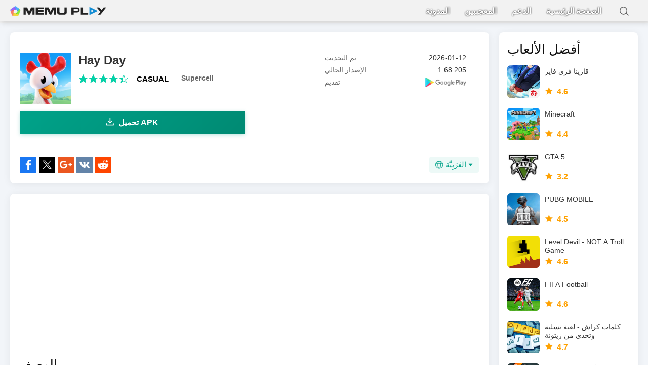

--- FILE ---
content_type: text/html; charset=utf-8
request_url: https://m.memuplay.com/ar/download-com.supercell.hayday-apk.html
body_size: 13099
content:
<!DOCTYPE html>
<html lang="ar">
<head>
    <meta charset="UTF-8">
    <meta name="viewport" content="width=device-width,initial-scale=1.0,minimum-scale=1.0,maximum-scale=1.0,user-scalable=no">
    <title>تحميل Hay Day APK</title>
    <!--keyword-->
    <meta name="keywords" content="Hay Day, Hay Day for android, Hay Day android download, Hay Day apk, Hay Day android apk, Hay Day download"/>
    <!--description-->
    <meta name="description" content="تحميل تطبيق Hay Day APK لنظام Android. مرحبًا بك في Hay Day."/>
    <meta property="og:locale" content="ar_AE" />
    <meta property="og:type" content="website">
    <meta property="og:title" content="تحميل Hay Day APK" />
    <meta property="og:description" content="تحميل تطبيق Hay Day APK لنظام Android. مرحبًا بك في Hay Day." />
    <meta property="og:url" content="https://m.memuplay.com/ar/download-com.supercell.hayday-apk.html" />
    <meta property="og:site_name" content="Memu Apk Download" />
    <meta property="og:image" content="com.supercell.hayday-AE" />

    <meta property="twitter:card" content="summary" />
    <meta property="twitter:site" content="@Microvirt">
    <meta property="twitter:title" content="تحميل Hay Day APK" />
    <meta property="twitter:description" content="تحميل تطبيق Hay Day APK لنظام Android. مرحبًا بك في Hay Day." />
    <meta property="twitter:url" content="https://m.memuplay.com/ar/download-com.supercell.hayday-apk.html" />
    <meta property="twitter:image" content="com.supercell.hayday-AE" />

    <meta name="YahooSeeker" content="Index,Follow" />
    <meta name="Googlebot" content="Index,Follow" />
    <meta name="allow-search" content="Yes" />
    <meta name="robots" content="all, index, follow" />
    <link rel="canonical" href="https://m.memuplay.com/ar/download-com.supercell.hayday-apk.html"/>
    <link rel="icon" href="/home/Public/img/shortlogo.png" >
    <link rel="stylesheet" href="/home/Public/css/reset.css">
    <link rel="stylesheet" href="/home/Public/css/border.css">
    <link rel="stylesheet" href="/home/Public/css/swiper-3.4.2.min.css">
    <link rel="stylesheet" href="/home/Public/css/mpublic2.css">
    <link rel="stylesheet" href="/home/Public/css/mapps2.css">
    <!-- Global site tag (gtag.js) - Google Analytics -->
    <script async src="https://www.googletagmanager.com/gtag/js?id=UA-75186244-8"></script>
    <script>
        (function (doc, win) {
            var docEl = doc.documentElement,
                    resizeEvt = 'orientationchange' in window ? 'orientationchange' : 'resize',
                    recalc = function () {
                        var clientWidth = docEl.clientWidth;
                        if (!clientWidth) return;
                        var minWidth = Math.min(clientWidth, 390);
                        docEl.style.fontSize = 50 * (minWidth / 390) + 'px';
                    };
            if (!doc.addEventListener) return;
            win.addEventListener(resizeEvt, recalc, false);
            doc.addEventListener('DOMContentLoaded', recalc, false);
        })(document, window);

        window.dataLayer = window.dataLayer || [];
        function gtag(){dataLayer.push(arguments);}
        gtag('js', new Date());

        gtag('config', 'UA-75186244-8');
    </script>
    <script type="application/ld+json">
        {
            "@context": "https://schema.org",
            "@type": "BreadcrumbList",
            "itemListElement": [{
                "@type": "ListItem",
                "position": 1,
                "name": "الصفحة الرئيسية",
                "item": "https://m.memuplay.com/ar/"
            }, {
                "@type": "ListItem",
                "position": 2,
                "name": "Hay Day",
                "item": "https://m.memuplay.com/ar/download-com.supercell.hayday-apk.html"
            }]
        }
    </script>
    <script async src="https://securepubads.g.doubleclick.net/tag/js/gpt.js"></script>
        <script async src="https://pagead2.googlesyndication.com/pagead/js/adsbygoogle.js"></script>
        <script>
        	(adsbygoogle = window.adsbygoogle || []).push({
        		google_ad_client: "ca-pub-4201334306964693",
        		enable_page_level_ads: true
        	});
        </script></head>
<body class="grey-bg">
            <div class="header no-shot">
            <div class="app-background"></div>        <div class="nav">
            <div class="btn_down">
                <div id="btn_down"></div>
                <div class="memu">
                    <span class="bar1"></span>
                    <span class="bar2"></span>
                    <span class="bar3"></span>
                </div>
                <div class="fixed">
                    <ul>
                        <li>
                            <a href="https://www.memuplay.com/blog/ar/" class="nav-show border-bottom" rel="nofollow">
                                المدونة                            </a>
                        </li>
                        <li>
                            <a href="https://www.facebook.com/memuplayer" class="nav-show border-bottom" rel="nofollow">
                                المعجببين                            </a>
                        </li>
                        <li>
                            <a href="https://www.facebook.com/groups/memuplayer/" class="nav-show border-bottom" rel="nofollow">
                                الدعم                            </a>
                        </li>
                        <li>
                            <a href="https://m.memuplay.com/ar/" class="nav-show border-bottom">
                                الصفحة الرئيسية                            </a>
                        </li>
                    </ul>
                </div>
                <div class="search-box">
                    <div class="search-content">
                        <div class="search-btn"></div>
                        <div class="search-input">
                            <input type="text">
                        </div>
                    </div>
                </div>
            </div>
            <div class="search-ul">
                
            </div>
        </div>
    </div>
    <!--左--->

    <div class="container-wrapper">
    <div class="left-content-wrapper">
    <div class="app-info">
        <div class="content-box">
            <div class="app-l clearfix app-information">
                <a class="icon" href="https://play.google.com/store/apps/details?id=com.supercell.hayday&hl=en" rel="nofollow">
                    <img class="lazy-load" src="https://dl.memuplay.com/new_market/img/com.supercell.hayday.icon.2025-03-17-23-01-40.png" alt="Hay Day">
                </a>
                <div class="app-info-content">
                    <h2 class="app-name">Hay Day</h2>
                    <div class="rating clearfix">
                        <p class="l">4.5</p>
                    </div>
                    <h6 class="app-vendor">Supercell</h6>
                    <!-- PC端使用napps.css样式的信息显示 -->
                    <div class="info-rating pc-only">
                        <p class="r">
                            <span><i></i></span>
                            <span><i></i></span>
                            <span><i></i></span>
                            <span><i></i></span>
                            <span><i style="width: 40%"></i></span>
                        </p>
                        <div class="info-category">
                            <a href="https://m.memuplay.com/ar/category/Casual">CASUAL</a>
                        </div>
                        <div class="info-vendor">
                            <a href="https://m.memuplay.com/ar/developer/Supercell">Supercell</a>
                        </div>
                    </div>
                </div>
                    <!-- PC端信息列表 - 与图标同一行 -->
                    <ul class="info-infoList pc-only">
                        <li>
                            <p class="info-t">تم التحديث</p>
                            <p class="info-a">2026-01-12</p>
                        </li>
                        <li>
                            <p class="info-t">الإصدار الحالي</p>
                            <p class="info-a">1.68.205</p>
                        </li>
                        <li>
                            <p class="info-t">تقديم</p>
                            <p class="info-a">
                                <a rel="nofollow"
                                    href="https://play.google.com/store/apps/details?id=com.supercell.hayday"
                                    target="_blank">
                                                                    <img src="/home/Public/img/gp_logo_dark.png" alt="Hay Day PC" style="vertical-align: middle; border-radius: 0; display: block; height: 100%; width: 100%;">                                </a>
                            </p>
                        </li>
                    </ul>
            </div>
            <div class="ad-container-movable" style="margin-bottom: 0.4rem;background: #e6e6e6">
                <!-- ApkDetails-Top -->
                <ins class="adsbygoogle"
                     style="display:block"
                     data-ad-client="ca-pub-4201334306964693"
                     data-ad-slot="3265235746"
                     data-ad-format="auto"
                     data-full-width-responsive="true"></ins>
                <script>
                    (adsbygoogle = window.adsbygoogle || []).push({});
                </script>
            </div>            <a id="downloadBtn1" onClick="var appUrl = 'ar_Hay_Day';gtag('event', 'app_details',{'event_category': 'download', 'event_label': 'appurl_apk_'+appUrl, 'value': 1});" class="downloadMemuBtn" href="/ar/download-com.supercell.hayday.html"><span><i></i>تحميل APK</span></a>
                        <div id="share">
                <p>مشاركة إلى:</p>
                <div class="clearfix">
                    <a class="icon-list facebook" href="https://www.facebook.com/sharer/sharer.php?u=https://m.memuplay.com/ar/download-com.supercell.hayday-apk.html" onClick="var appUrl = 'ar_Hay_Day';gtag('event', 'facebook',{'event_category': 'share', 'event_label': 'share_'+appUrl, 'value': 1});" target="_blank" rel="nofollow"></a>
                    <a class="icon-list twitter" href="http://twitter.com/share?text=Hay Day&url=https://m.memuplay.com/ar/download-com.supercell.hayday-apk.html" onClick="var appUrl = 'ar_Hay_Day';gtag('event', 'twitter',{'event_category': 'share', 'event_label': 'share_'+appUrl, 'value': 1});" target="_blank" rel="nofollow"></a>
                    <a class="icon-list google" href="https://plus.google.com/share?url=https://m.memuplay.com/ar/download-com.supercell.hayday-apk.html" onClick="var appUrl = 'ar_Hay_Day';gtag('event', 'google',{'event_category': 'share', 'event_label': 'share_'+appUrl, 'value': 1});" target="_blank" rel="nofollow"></a>
                    <a class="icon-list vkontakte" href="https://vk.com/share.php?url=https://m.memuplay.com/ar/download-com.supercell.hayday-apk.html&title=تحميل Hay Day APK" onClick="var appUrl = 'ar_Hay_Day';gtag('event', 'vkontakte',{'event_category': 'share', 'event_label': 'share_'+appUrl, 'value': 1});" target="_blank" rel="nofollow"></a>
                    <a class="icon-list reddit" href="https://www.reddit.com/submit?url=https://m.memuplay.com/ar/download-com.supercell.hayday-apk.html&title=تحميل Hay Day APK" onClick="var appUrl = 'ar_Hay_Day';gtag('event', 'reddit',{'event_category': 'share', 'event_label': 'share_'+appUrl, 'value': 1});" target="_blank" rel="nofollow"></a>
                    <div class="nav-list-icon">
                        العَرَبِيَّة<i></i>
                        <ul class="more-language">
                            <li style="cursor: pointer;">
                                        <a href="https://m.memuplay.com/de/download-com.supercell.hayday-apk.html" data-lang="de">Deutsch</a>
                                    </li><li style="cursor: pointer;">
                                        <a href="https://m.memuplay.com/download-com.supercell.hayday-apk.html" data-lang="en">English</a>
                                    </li><li style="cursor: pointer;">
                                        <a href="https://m.memuplay.com/es/download-com.supercell.hayday-apk.html" data-lang="es">Español</a>
                                    </li><li style="cursor: pointer;">
                                        <a href="https://m.memuplay.com/id/download-com.supercell.hayday-apk.html" data-lang="id">Indonesia</a>
                                    </li><li style="cursor: pointer;">
                                        <a href="https://m.memuplay.com/vi/download-com.supercell.hayday-apk.html" data-lang="vi">Tiếng Việt</a>
                                    </li><li style="cursor: pointer;">
                                        <a href="https://m.memuplay.com/pt/download-com.supercell.hayday-apk.html" data-lang="pt">Português</a>
                                    </li><li style="cursor: pointer;">
                                        <a href="https://m.memuplay.com/it/download-com.supercell.hayday-apk.html" data-lang="it">Italiano</a>
                                    </li><li style="cursor: pointer;">
                                        <a href="https://m.memuplay.com/cs/download-com.supercell.hayday-apk.html" data-lang="cs">Čeština</a>
                                    </li><li style="cursor: pointer;">
                                        <a href="https://m.memuplay.com/ru/download-com.supercell.hayday-apk.html" data-lang="ru">Pусский</a>
                                    </li><li style="cursor: pointer;">
                                        <a href="https://m.memuplay.com/zh/download-com.supercell.hayday-apk.html" data-lang="zh">新马简中</a>
                                    </li><li style="cursor: pointer;">
                                        <a href="https://m.memuplay.com/tw/download-com.supercell.hayday-apk.html" data-lang="tw">繁體中文</a>
                                    </li><li style="cursor: pointer;">
                                        <a href="https://m.memuplay.com/jp/download-com.supercell.hayday-apk.html" data-lang="jp">日本語</a>
                                    </li><li style="cursor: pointer;">
                                        <a href="https://m.memuplay.com/pl/download-com.supercell.hayday-apk.html" data-lang="pl">Polski</a>
                                    </li><li style="cursor: pointer;">
                                        <a href="https://m.memuplay.com/fr/download-com.supercell.hayday-apk.html" data-lang="fr">Français</a>
                                    </li><li style="cursor: pointer;">
                                        <a href="https://m.memuplay.com/th/download-com.supercell.hayday-apk.html" data-lang="th">ภาษาไทย</a>
                                    </li><li style="cursor: pointer;">
                                        <a href="https://m.memuplay.com/hi/download-hay-day-apk.html" data-lang="hi">हिन्दी</a>
                                    </li><li style="cursor: pointer;">
                                        <a href="https://m.memuplay.com/gr/download-hay-day-apk.html" data-lang="gr">Ελληνικά</a>
                                    </li><li style="cursor: pointer;">
                                        <a href="https://m.memuplay.com/uk/download-hay-day-apk.html" data-lang="uk">Українська</a>
                                    </li><li style="cursor: pointer;">
                                        <a href="https://m.memuplay.com/tr/download-hay-day-apk.html" data-lang="tr">Türkçe</a>
                                    </li><li style="cursor: pointer;">
                                        <a href="https://m.memuplay.com/nl/download-hay-day-apk.html" data-lang="nl">Nederlands</a>
                                    </li><li style="cursor: pointer;">
                                        <a href="https://m.memuplay.com/ur/download-hay-day-apk.html" data-lang="ur">اردو‎</a>
                                    </li><li style="cursor: pointer;">
                                        <a href="https://m.memuplay.com/bn/download-hay-day-apk.html" data-lang="bn">বাংলা</a>
                                    </li><li style="cursor: pointer;">
                                        <a href="https://m.memuplay.com/fa/download-hay-day-apk.html" data-lang="fa">فارسی‎</a>
                                    </li><li style="cursor: pointer;">
                                        <a href="https://m.memuplay.com/ko/download-com.supercell.hayday-apk.html" data-lang="ko">한국어</a>
                                    </li><li style="cursor: pointer;">
                                        <a href="https://m.memuplay.com/ms/download-hay-day-apk.html" data-lang="ms">Melayu</a>
                                    </li>                        </ul>
                    </div>
                </div>
            </div>
        </div>
        <div class="content-box">
            <div class="info-title">
                <h3>الوصف</h3>
            </div>
            
                <div class="section-desc app-description limit-height">
                    مرحبًا بك في Hay Day. استمتع بتجربة تأسيس مزرعة والصيد وتربية الحيوانات واستكشاف الوادي. ازرع وزين وخصص في جنتك الريفية الخاصة.<br><br>أسهل تجربة زراعة وأكثرها مرحًا ومتعة! المحاصيل مثل القمح والذرة متوفرة للزراعة ورغم عدم هطول الأمطار أبدًا، لا تموت هذه المحاصيل قط. احصد واغرس البذور باستمرار لمضاعفة حجم محاصيلك، ثم اصنع منها منتجات وبعها. ضم إلى مزرعتك حيوانات، مثل الأبقار والخنازير والدجاج في إطار جهودك لتوسيعها وتطويرها. أطعم الحيوانات حتى تنتج لك البيض واللحم والألبان وغيرها المزيد لتقايضها مع جيرانك أو تستوفي بها طلبات الشاحنة مقابل عملات.<br><br>ابن مزرعة ووسعها للاستفادة من إمكاناتها كافة حتى تتحول من مزرعة صغيرة في بلدة إلى نشاط زراعي تجاري هائل. استخدم مباني إنتاج المزرعة، مثل المخبز وشواية اللحم وطاحونة السكر لتطوير نشاطك التجاري وبيع المزيد من المنتجات. ابن آلة حياكة ومنسجًا لصنع ملابس جميلة أو ابن فرن كعك لصنع الكعكات الشهية. الفرص في مزرعة أحلامك لا حدود لها.<br><br>خصص مزرعتك وزينها باستخدام تشكيلة متنوعة من العناصر. حسن من بيت المزرعة والحظيرة والشاحنة والمتجر الجانبي باستخدام التخصيصات. زين مزرعتك باستخدام عناصر، مثل تمثال الباندا وكعكة عيد الميلاد، وآلات موسيقية كالقيثارة والبوق والتشيلو، وغير ذلك المزيد. استخدم الزينات الخاصة كالزهور لجذب الفراشات وتجميل مزرعتك أكثر. صمم مزرعة تبرز طابعك الشخصي وتلهم أصدقاءك.<br><br>تبادل العناصر وبعها في تجربة محاكاة الزراعة هذه عن طريق الشاحنة أو القارب البخاري. تاجر في المحاصيل والمنتجات الطازجة والموارد مع شخصيات اللعبة. تبادل المنتجات لتكتسب الخبرة والعملات. ارفع مستواك لفتح متجرك الجانبي الخاص حيث تستطيع بيع المزيد من المحاصيل والمنتجات.<br><br>وسع أفاق تجربتك الزراعية والعب مع أصدقائك في الوادي. انضم إلى حي أو أنشئ حيك الخاص، والعب مع مجموعة تصل إلى 30 لاعبًا بحد أقصى. تبادل النصائح مع زملائك لتساعدوا بعضكم بعضًا في تصميم مزارع مدهشة.<br><br>ميزات Hay Day:<br><br>أسس مزرعة:<br>- الزراعة سهلة: احصل على أرض، وازرع المحاصيل، ثم قم بالحصاد وكرر الأمر.<br>- خصص مزرعتك لتصبح جنتك الخاصة.<br>- حسن مزرعتك بالاستعانة بآلات إنتاج، مثل المخبز وطاحونة العلف وطاحونة السكر.<br><br>محاصيل تزرعها وتحصدها:<br>- المحاصيل مثل القمح والذرة لا تموت.<br>- احصد البذور واغرسها من جديد لمضاعفة الإنتاج أو استخدم محاصيل كالقمح لصنع الخبز.<br><br>الحيوانات:<br>- بانتظارك حيوانات غريبة ستنضم إلى مزرعتك.<br>- الدجاج والأحصنة والأبقار بانتظارك لتضيفها إلى مزرعتك.<br>- يمكنك أيضًا ضم حيوانات أليفة كالجراء والقطط الصغيرة والأرانب.<br><br>أماكن للزيارة:<br>- بحيرة الصيد: أصلح رصيف الميناء وارم الطعوم للصيد في المياه.<br>- البلدة: أصلح محطة القطار واذهب إلى البلدة لتلبية طلبات زوارها.<br>- الوادي: العب مع الأصدقاء في المواسم والأحداث المختلفة.<br><br>العب مع أصدقائك وجيرانك:<br>- أنشئ حيك الخاص ورحب بالزوار.<br>- تبادل المحاصيل والمنتجات الطازجة مع جيرانك داخل اللعبة.<br>- تشارك النصائح مع أصدقائك وساعدهم على إنجاز المبادلات.<br>- تنافس مع جيرانك في أحداث الديربي الأسبوعية واربح جوائز.<br><br>إجراء المبادلات:<br>- تبادل المحاصيل والمنتجات الطازجة والموارد باستخدام شاحنة التوصيل أو القارب البخاري.<br>- بع العناصر عبر متجرك الجانبي الخاص.<br>- تدمج اللعبة بين محاكاة الزراعة وإجراء المبادلات.<br><br>نزل اللعبة وابن مزرعة أحلامك!<br><br>أيها الجار، أتواجه بعض المشاكل؟ قم بزيارة https://help.supercellsupport.com/hay-day/ar/index.html أو تواصل معنا داخل اللعبة وذلك بالانتقال إلى الإعدادات &gt; المساعدة والدعم.<br><br>وفقًا لشروط الخدمة وسياسة الخصوصية، لا يسمح بتنزيل لعبة Hay Day ولعبها إلا للأشخاص الذين يبلغون من العمر 13 عامًا على الأقل.<br><br>الرجاء ملاحظة: لعبة Hay Day هي لعبة يمكن تنزيلها ولعبها مجانًا. إلا أن هناك بعض عناصر اللعبة التي يمكن شراؤها أيضًا مقابل أموال فعلية. وإذا كانت رغبتك هي عدم استخدام هذه الميزة، فالرجاء إعداد الحماية بكلمة المرور لعمليات الشراء في الإعدادات الخاصة بتطبيق متجر Google Play. تحتوي اللعبة أيضًا على جوائز عشوائية. يلزم وجود اتصال بشبكة الإنترنت أيضًا.<br><br>سياسة الخصوصية:<br>http://supercell.com/en/privacy-policy/ar/<br><br>شروط الخدمة:<br>http://supercell.com/en/terms-of-service/ar/<br><br>دليل الآباء:<br>http://www.supercell.net/parents/                    <div class="desc-show-more">
                        <div class="show-more-end"></div>
                        <span>أظهر المزيد</span>
                    </div>
                            </div>
            <div class="app-tag"><span>CASUAL</span></div>
        </div>
        <div class="content-box">
            <div class="info-title">
                <h3>1.3.5</h3>
            </div>
            <div class="section-desc app-description">
                <p>تم التحديث آخر مرة في Jan 12,2026</p>
                <p>إصلاحات أخطاء طفيفة وتحسينات. قم بتثبيت أو تحديث إلى أحدث نسخة للاطلاع عليها!</p>
                <div class="desc-show-more active">
                    <div class="show-more-end" style="display: none;"></div>
                    <span>عرض أقل</span>
                </div>
            </div>
        </div>
        
        <div class="content-box">
            <h3 class="info-title">لقطات الشاشة</h3>
            <div class="app-r">
                <div class="shot-pan swiper-container">
                    <div class="swiper-wrapper">
                        <div class="swiper-slide">
                                <div class="Button Block">
                                    <img class="swiper-load" src="https://dl.memuplay.com/new_market/img/com.supercell.hayday.sc0.2025-03-17-23-01-40.jpg" alt="Hay Day">
                                </div>
                            </div><div class="swiper-slide">
                                <div class="Button Block">
                                    <img class="swiper-load" src="https://dl.memuplay.com/new_market/img/com.supercell.hayday.sc1.2025-03-17-23-01-40.jpg" alt="Hay Day">
                                </div>
                            </div><div class="swiper-slide">
                                <div class="Button Block">
                                    <img class="swiper-load" src="https://dl.memuplay.com/new_market/img/com.supercell.hayday.sc2.2025-03-17-23-01-40.jpg" alt="Hay Day">
                                </div>
                            </div><div class="swiper-slide">
                                <div class="Button Block">
                                    <img class="swiper-load" src="https://dl.memuplay.com/new_market/img/com.supercell.hayday.sc3.2025-03-17-23-01-40.jpg" alt="Hay Day">
                                </div>
                            </div>                    </div>
                    <div class="swiper-button-prev"></div>
                    <div class="swiper-button-next"></div>
                </div>
            </div>
        </div>
        
        <div class="content-box">
            <h3 class="info-title">معلومات</h3>
            <ul class="section-info">
                <li>
                    <p class="info-top">تم التحديث<span class="info-bot">2026-01-12</span></p>
                </li>
                <li>
                    <p class="info-top">الإصدار الحالي<span class="info-bot">1.68.205</span></p>
                </li>
                <li>
                    <p class="info-top">تقديم<a class="info-bot" rel="nofollow" href="https://play.google.com/store/apps/details?id=com.supercell.hayday" target="_blank"><img src="/home/Public/img/gp_logo.png"></a></p>
                </li>
                <li>
                    <p class="info-top">حجم APK<span class="info-bot">0MB</span></p>
                </li>
                <li>
                    <p class="info-top">يتطلب أندرويد<span class="info-bot">Android 4.4+ </span></p>
                </li>
                <li>
                    <p class="info-top"><a href="mailto:support@microvirt.com">تعليقات</a></p>
                </li>
            </ul>
        </div>
    </div>
        <div class="content-box">
        <h3 class="info-title">موضوعات ساخنة</h3>
        <div class="recommend-list topic_blog">
            <ul>
                <li>
                        <a href="https://www.memuplay.com/blog/ar/pubg-m-pc-ar.html" class="game-desc">
                            <div class="li-icon">
                                <img src="https://www.memuplay.com/blog/wp-content/uploads/2019/02/未标题-1-2.png" alt="إلعب PUBG MOBILE على جهاز الكمبيوتر الحاسوب">
                            </div>
                            <div class="name-rating">
                                <p class="game-name">إلعب PUBG MOBILE على جهاز الكمبيوتر</p>
                                <span class="topic-cate">Game Reviews</span>
                                <span class="topic-date">March 20, 2019</span>
                            </div>
                        </a>
                    </li>            </ul>
        </div>
    </div>
        <div class="content-box pc-only">
            <h3 class="info-title">محتوى مشابه لـ Hay Day</h3>
            <div class="related_app">
                <ul>
                    <li>
                            <a href="https://m.memuplay.com/ar/download-com.funplus.familyfarm-apk.html" class="game-desc">
                                <div class="li-icon">
                                    <img class="swiper-lazy" src="https://dl.memuplay.com/new_market/img/com.funplus.familyfarm.icon.2024-11-22-23-34-35.png" alt="مزرعتنا السعيدة">
                                </div>
                                <div class="name-rating">
                                    <p class="game-name">مزرعتنا السعيدة</p> 
                                    <div class="rating list-rating">
                                        <p class="l">4.4</p>
                                    </div>
                                </div>
                            </a>
                        </li><li>
                            <a href="https://m.memuplay.com/ar/download-com.JindoBlu.OfflineGames-apk.html" class="game-desc">
                                <div class="li-icon">
                                    <img class="swiper-lazy" src="https://dl.memuplay.com/new_market/img/com.JindoBlu.OfflineGames.icon.2025-06-19-10-06-42.png" alt="العاب بدون نت - العاب ذكاء">
                                </div>
                                <div class="name-rating">
                                    <p class="game-name">العاب بدون نت - العاب ذكاء</p> 
                                    <div class="rating list-rating">
                                        <p class="l">4.5</p>
                                    </div>
                                </div>
                            </a>
                        </li><li>
                            <a href="https://m.memuplay.com/ar/download-com.fashiontime.spanew-apk.html" class="game-desc">
                                <div class="li-icon">
                                    <img class="swiper-lazy" src="https://dl.memuplay.com/new_market/img/com.fashiontime.spanew.icon.2024-12-30-03-15-48.png" alt="العاب بنات مكياج">
                                </div>
                                <div class="name-rating">
                                    <p class="game-name">العاب بنات مكياج</p> 
                                    <div class="rating list-rating">
                                        <p class="l">4.3</p>
                                    </div>
                                </div>
                            </a>
                        </li><li>
                            <a href="https://m.memuplay.com/ar/download-com.media720.games2020-apk.html" class="game-desc">
                                <div class="li-icon">
                                    <img class="swiper-lazy" src="https://dl.memuplay.com/new_market/img/com.media720.games2020.icon.2025-10-13-22-40-23.png" alt="Offline العاب بدون انترنت">
                                </div>
                                <div class="name-rating">
                                    <p class="game-name">Offline العاب بدون انترنت</p> 
                                    <div class="rating list-rating">
                                        <p class="l">4.4</p>
                                    </div>
                                </div>
                            </a>
                        </li><li>
                            <a href="https://m.memuplay.com/ar/download-com.outfit7.mytalkingangelafree-apk.html" class="game-desc">
                                <div class="li-icon">
                                    <img class="swiper-lazy" src="https://dl.memuplay.com/new_market/img/com.outfit7.mytalkingangelafree.icon.2025-12-12-22-49-22.png" alt="صديقتي أنجيلا المتكلمة">
                                </div>
                                <div class="name-rating">
                                    <p class="game-name">صديقتي أنجيلا المتكلمة</p> 
                                    <div class="rating list-rating">
                                        <p class="l">4.3</p>
                                    </div>
                                </div>
                            </a>
                        </li><li>
                            <a href="https://m.memuplay.com/ar/download-com.tapblaze.pizzabusiness-apk.html" class="game-desc">
                                <div class="li-icon">
                                    <img class="swiper-lazy" src="https://dl.memuplay.com/new_market/img/com.tapblaze.pizzabusiness.icon.2023-09-27-21-47-59.png" alt="‫بيتزا جيدة, بيتزا رائعة ‬">
                                </div>
                                <div class="name-rating">
                                    <p class="game-name">‫بيتزا جيدة, بيتزا رائعة ‬</p> 
                                    <div class="rating list-rating">
                                        <p class="l">4.6</p>
                                    </div>
                                </div>
                            </a>
                        </li><li>
                            <a href="https://m.memuplay.com/ar/download-com.outfit7.mytalkingangela2-apk.html" class="game-desc">
                                <div class="li-icon">
                                    <img class="swiper-lazy" src="https://dl.memuplay.com/new_market/img/com.outfit7.mytalkingangela2.icon.2026-01-07-10-54-00.png" alt="صديقتي أنجيلا المتكلمة 2">
                                </div>
                                <div class="name-rating">
                                    <p class="game-name">صديقتي أنجيلا المتكلمة 2</p> 
                                    <div class="rating list-rating">
                                        <p class="l">4.3</p>
                                    </div>
                                </div>
                            </a>
                        </li><li>
                            <a href="https://m.memuplay.com/ar/download-com.outfit7.mytalkingtom2-apk.html" class="game-desc">
                                <div class="li-icon">
                                    <img class="swiper-lazy" src="https://dl.memuplay.com/new_market/img/com.outfit7.mytalkingtom2.icon.2025-12-15-22-51-35.png" alt="صديقي توم المتكلم 2">
                                </div>
                                <div class="name-rating">
                                    <p class="game-name">صديقي توم المتكلم 2</p> 
                                    <div class="rating list-rating">
                                        <p class="l">4.2</p>
                                    </div>
                                </div>
                            </a>
                        </li>                </ul>
            </div>
        </div>        <div class="content-box">
            <h3 class="info-title">المزيد من Supercell</h3>
            <div class="related_app">
                <ul>
                    <li>
                            <a href="https://m.memuplay.com/ar/download-Brawl-Stars-apk.html" class="game-desc">
                                <div class="li-icon">
                                    <img class="swiper-lazy" src="https://dl.memuplay.com/new_market/img/com.supercell.brawlstars.icon.2025-12-20-22-33-43.png" alt="Brawl Stars">
                                </div>
                                <div class="name-rating">
                                    <p class="game-name">Brawl Stars</p>
                                    <div class="rating list-rating">
                                        <p class="l">4.5</p>
                                    </div>
                                </div>
                            </a>
                        </li><li>
                            <a href="https://m.memuplay.com/ar/download-Clash-of-Clans-apk.html" class="game-desc">
                                <div class="li-icon">
                                    <img class="swiper-lazy" src="https://dl.memuplay.com/new_market/img/com.supercell.clashofclans.icon.2025-10-06-22-18-48.png" alt="Clash of Clans">
                                </div>
                                <div class="name-rating">
                                    <p class="game-name">Clash of Clans</p>
                                    <div class="rating list-rating">
                                        <p class="l">4.6</p>
                                    </div>
                                </div>
                            </a>
                        </li><li>
                            <a href="https://m.memuplay.com/ar/download-Clash-Royale-apk.html" class="game-desc">
                                <div class="li-icon">
                                    <img class="swiper-lazy" src="https://dl.memuplay.com/new_market/img/com.supercell.clashroyale.icon.2024-12-05-16-45-02.png" alt="Clash Royale">
                                </div>
                                <div class="name-rating">
                                    <p class="game-name">Clash Royale</p>
                                    <div class="rating list-rating">
                                        <p class="l">4.5</p>
                                    </div>
                                </div>
                            </a>
                        </li><li>
                            <a href="https://m.memuplay.com/ar/download-boom-beach-apk.html" class="game-desc">
                                <div class="li-icon">
                                    <img class="swiper-lazy" src="https://dl.memuplay.com/new_market/img/com.supercell.boombeach.icon.2024-05-10-18-49-45.png" alt="Boom Beach">
                                </div>
                                <div class="name-rating">
                                    <p class="game-name">Boom Beach</p>
                                    <div class="rating list-rating">
                                        <p class="l">4.6</p>
                                    </div>
                                </div>
                            </a>
                        </li><li>
                            <a href="https://m.memuplay.com/ar/download-com.supercell.squadbusters-apk.html" class="game-desc">
                                <div class="li-icon">
                                    <img class="swiper-lazy" src="https://dl.memuplay.com/new_market/img/com.supercell.squadbusters.icon.2023-05-25-09-47-12.png" alt="Squad Busters">
                                </div>
                                <div class="name-rating">
                                    <p class="game-name">Squad Busters</p>
                                    <div class="rating list-rating">
                                        <p class="l">3.5</p>
                                    </div>
                                </div>
                            </a>
                        </li><li>
                            <a href="https://m.memuplay.com/ar/download-squad-busters-apk.html" class="game-desc">
                                <div class="li-icon">
                                    <img class="swiper-lazy" src="https://dl.memuplay.com/new_market/img/com.supercell.squad.icon.2024-08-24-06-15-56.png" alt="Squad Busters">
                                </div>
                                <div class="name-rating">
                                    <p class="game-name">Squad Busters</p>
                                    <div class="rating list-rating">
                                        <p class="l">4.4</p>
                                    </div>
                                </div>
                            </a>
                        </li><li>
                            <a href="https://m.memuplay.com/ar/download-boat-game-apk.html" class="game-desc">
                                <div class="li-icon">
                                    <img class="swiper-lazy" src="https://dl.memuplay.com/new_market/img/com.supercell.boatgame.icon.2025-02-28-18-26-38.png" alt="Boat Game">
                                </div>
                                <div class="name-rating">
                                    <p class="game-name">Boat Game</p>
                                    <div class="rating list-rating">
                                        <p class="l">5.0</p>
                                    </div>
                                </div>
                            </a>
                        </li><li>
                            <a href="https://m.memuplay.com/ar/download-mo-co-apk.html" class="game-desc">
                                <div class="li-icon">
                                    <img class="swiper-lazy" src="https://dl.memuplay.com/new_market/img/com.supercell.moco.icon.2025-03-19-14-20-57.png" alt="mo.co">
                                </div>
                                <div class="name-rating">
                                    <p class="game-name">mo.co</p>
                                    <div class="rating list-rating">
                                        <p class="l">4.8</p>
                                    </div>
                                </div>
                            </a>
                        </li>                </ul>
            </div>
        </div>    <!--右--->
</div>
<div class="right-content-wrapper">
    <div class="content-box">
        <h3 class="info-title">أفضل الألعاب</h3>
        <div class="related_app">
            <ul>
                <li>
                        <a href="https://m.memuplay.com/ar/download-com.dts.freefireth-apk.html" class="game-desc">
                            <div class="li-icon">
                                <img class="swiper-lazy" src="https://dl.memuplay.com/new_market/img/com.dts.freefireth.icon.2026-01-14-22-31-25.png" alt="قارينا فري فاير">
                            </div>
                            <div class="name-rating">
                                <p class="game-name">قارينا فري فاير </p>
                                <div class="rating list-rating">
                                    <p class="l">4.6</p>
                                </div>
                            </div>
                        </a>
                    </li><li>
                        <a href="https://m.memuplay.com/ar/download-com.mojang.minecraftpe-apk.html" class="game-desc">
                            <div class="li-icon">
                                <img class="swiper-lazy" src="https://dl.memuplay.com/new_market/img/com.mojang.minecraftpe.icon.2024-12-04-10-57-08.png" alt="Minecraft">
                            </div>
                            <div class="name-rating">
                                <p class="game-name">Minecraft </p>
                                <div class="rating list-rating">
                                    <p class="l">4.4</p>
                                </div>
                            </div>
                        </a>
                    </li><li>
                        <a href="https://m.memuplay.com/ar/download-com.ImpulseGaming.GTAVMobile-apk.html" class="game-desc">
                            <div class="li-icon">
                                <img class="swiper-lazy" src="https://dl.memuplay.com/new_market/img/com.ImpulseGaming.GTAVMobile.icon.2023-05-10-13-21-26.png" alt="GTA 5">
                            </div>
                            <div class="name-rating">
                                <p class="game-name">GTA 5 </p>
                                <div class="rating list-rating">
                                    <p class="l">3.2</p>
                                </div>
                            </div>
                        </a>
                    </li><li>
                        <a href="https://m.memuplay.com/ar/download-PUBG-MOBILE-apk.html" class="game-desc">
                            <div class="li-icon">
                                <img class="swiper-lazy" src="https://dl.memuplay.com/new_market/img/com.tencent.ig.icon.2024-11-12-23-10-58.png" alt="PUBG MOBILE">
                            </div>
                            <div class="name-rating">
                                <p class="game-name">PUBG MOBILE </p>
                                <div class="rating list-rating">
                                    <p class="l">4.5</p>
                                </div>
                            </div>
                        </a>
                    </li><li>
                        <a href="https://m.memuplay.com/ar/download-level-devil-not-a-troll-game-apk.html" class="game-desc">
                            <div class="li-icon">
                                <img class="swiper-lazy" src="https://dl.memuplay.com/new_market/img/com.unept.leveldevil.icon.2025-06-04-22-24-51.png" alt="Level Devil - NOT A Troll Game">
                            </div>
                            <div class="name-rating">
                                <p class="game-name">Level Devil - NOT A Troll Game </p>
                                <div class="rating list-rating">
                                    <p class="l">4.6</p>
                                </div>
                            </div>
                        </a>
                    </li><li>
                        <a href="https://m.memuplay.com/ar/download-com.ea.gp.fifamobile-apk.html" class="game-desc">
                            <div class="li-icon">
                                <img class="swiper-lazy" src="https://dl.memuplay.com/new_market/img/com.ea.gp.fifamobile.icon.2025-09-25-22-17-49.png" alt="FIFA Football">
                            </div>
                            <div class="name-rating">
                                <p class="game-name">FIFA Football </p>
                                <div class="rating list-rating">
                                    <p class="l">4.6</p>
                                </div>
                            </div>
                        </a>
                    </li><li>
                        <a href="https://m.memuplay.com/ar/download-com.zytoona.wordscrush-apk.html" class="game-desc">
                            <div class="li-icon">
                                <img class="swiper-lazy" src="https://dl.memuplay.com/new_market/img/com.zytoona.wordscrush.icon.2023-10-16-09-48-15.png" alt="كلمات كراش - لعبة تسلية وتحدي من زيتونة">
                            </div>
                            <div class="name-rating">
                                <p class="game-name">كلمات كراش - لعبة تسلية وتحدي من زيتونة </p>
                                <div class="rating list-rating">
                                    <p class="l">4.7</p>
                                </div>
                            </div>
                        </a>
                    </li><li>
                        <a href="https://m.memuplay.com/ar/download-com.company.shaw-apk.html" class="game-desc">
                            <div class="li-icon">
                                <img class="swiper-lazy" src="https://dl.memuplay.com/new_market/img/com.company.shaw.icon.2024-10-29-23-26-51.png" alt="أسطورة الشاورما">
                            </div>
                            <div class="name-rating">
                                <p class="game-name">أسطورة الشاورما </p>
                                <div class="rating list-rating">
                                    <p class="l">4.7</p>
                                </div>
                            </div>
                        </a>
                    </li>            </ul>
        </div>
    </div>
</div>
</div>
    <!--底部--->
    <div id="footer">
        <div class="margin">
            <div class="clearfix">
<div class="footer-column">
    <div class="list follow">
        <p>يرجي متابعتنا</p>
        <ul>
                                    <li class="facebook-before"><a href="https://www.facebook.com/memuplayer" target="_blank" rel="nofollow">Facebook</a></li>
            <li class="twitter-before"><a href="https://twitter.com/microvirtmemu" target="_blank" rel="nofollow">X</a></li>
            <li class="youtube-before"><a href="https://www.youtube.com/channel/UCoe1kDAmGeiffK_RyfC8xDg" target="_blank" rel="nofollow">Youtube</a></li>
        </ul>
    </div>
    <div class="list">
        <p>الدعم والاتصال</p>
        <ul>
            <li><a href="https://www.memuplay.com/blog/en/20160216-memu-101-2.html" target="_blank">دعم MEmu </a></li>
            <li><a href="https://www.facebook.com/memuplayer" target="_blank">جروب الدعم المباشر</a></li>
            <li><a href="https://discord.gg/74CrKWse9W" target="_blank">Discord</a></li>
            <li><a href="mailto:business@microvirt.com" target="_blank">Email</a></li>
        </ul>
    </div>
</div>

<div class="footer-column">
    <div class="list">
        <p>الألعاب الأكثر شهرة</p>
        <ul>
            <li><a target="_blank" href="https://m.memuplay.com/ar/download-Call-of-Duty-Mobile-apk.html" title="Call of Duty Mobile APK"><span>Call of Duty Mobile APK</span></a></li><li><a target="_blank" href="https://m.memuplay.com/ar/download-PUBG-MOBILE-apk.html" title="PUBG MOBILE APK"><span>PUBG MOBILE APK</span></a></li><li><a target="_blank" href="https://m.memuplay.com/ar/download-com.dts.freefireth-apk.html" title="قارينا فري فاير APK"><span>قارينا فري فاير APK</span></a></li><li><a target="_blank" href="https://m.memuplay.com/ar/download-com.mojang.minecraftpe-apk.html" title="Minecraft APK"><span>Minecraft APK</span></a></li><li><a target="_blank" href="https://m.memuplay.com/ar/download-com.ImpulseGaming.GTAVMobile-apk.html" title="GTA 5 APK"><span>GTA 5 APK</span></a></li><li><a target="_blank" href="https://m.memuplay.com/ar/download-level-devil-not-a-troll-game-apk.html" title="Level Devil - NOT A Troll Game APK"><span>Level Devil - NOT A Troll Game APK</span></a></li><li><a target="_blank" href="https://m.memuplay.com/ar/download-com.ea.gp.fifamobile-apk.html" title="FIFA Football APK"><span>FIFA Football APK</span></a></li><li><a target="_blank" href="https://m.memuplay.com/ar/download-com.zytoona.wordscrush-apk.html" title="كلمات كراش - لعبة تسلية وتحدي من زيتونة APK"><span>كلمات كراش - لعبة تسلية وتحدي من زيتونة APK</span></a></li><li><a target="_blank" href="https://m.memuplay.com/ar/download-com.company.shaw-apk.html" title="أسطورة الشاورما APK"><span>أسطورة الشاورما APK</span></a></li><li><a target="_blank" href="https://m.memuplay.com/ar/download-Roblox-apk.html" title="Roblox APK"><span>Roblox APK</span></a></li>        </ul>
    </div>
</div>

<div class="footer-column">
    <div class="list">
        <p>التطبيقات الأكثر شهرة</p>
        <ul>
            <li><a target="_blank" href="https://m.memuplay.com/ar/download-com.clkappstwo.animeslayer-apk.html" title="Anime Slayer APK"><span>Anime Slayer APK</span></a></li><li><a target="_blank" href="https://m.memuplay.com/ar/download-com.sneig.livedrama-apk.html" title="دراما لايف | مشغل IPTV APK"><span>دراما لايف | مشغل IPTV APK</span></a></li><li><a target="_blank" href="https://m.memuplay.com/ar/download-movizland.copy-apk.html" title="الأسطورة TV - النسخه الأصلية APK"><span>الأسطورة TV - النسخه الأصلية APK</span></a></li><li><a target="_blank" href="https://m.memuplay.com/ar/download-com.cinemana.oringinalc-apk.html" title="Cinemana شبكتي: سينمانا الأصلي APK"><span>Cinemana شبكتي: سينمانا الأصلي APK</span></a></li><li><a target="_blank" href="https://m.memuplay.com/ar/download-net.mbc.shahid-apk.html" title="SHAHID APK"><span>SHAHID APK</span></a></li><li><a target="_blank" href="https://m.memuplay.com/ar/download-com.google.android.youtube-apk.html" title="YouTube APK"><span>YouTube APK</span></a></li><li><a target="_blank" href="https://m.memuplay.com/ar/download-com.whatsapp.w4b-apk.html" title="واتساب للأعمال APK"><span>واتساب للأعمال APK</span></a></li><li><a target="_blank" href="https://m.memuplay.com/ar/download-com.zhiliaoapp.musically-apk.html" title="TikTok APK"><span>TikTok APK</span></a></li><li><a target="_blank" href="https://m.memuplay.com/ar/download-com.captha.didymoi-apk.html" title="HiTV – تلفزيون عالي الوضوح APK"><span>HiTV – تلفزيون عالي الوضوح APK</span></a></li><li><a target="_blank" href="https://m.memuplay.com/ar/download-genral-tv-video-player-apk.html" title="Genral Tv | Video Player APK"><span>Genral Tv | Video Player APK</span></a></li>        </ul>
    </div>
</div>

<div class="footer-column">
    <div class="list">
        <p>المزيد من الالعاب</p>
        <ul>
            <li><a target="_blank" title="مركز الألعاب" href="https://m.memuplay.com/ar/">مركز الألعاب</a></li>
        </ul>
    </div>
    <div class="list">
        <p>حول</p>
        <ul>
            <li><a target="_blank" title="عنا" href="https://www.memuplay.com/blog/about">عنا</a></li>
            <li><a target="_blank" title="محاكي أندرويد" href="https://www.memuplay.com/blog/en/20170915-android-emulator-2.html">محاكي أندرويد</a></li>
            <li><a target="_blank" title="MEmu 9.0" href="https://www.memuplay.com/blog/everything-you-need-to-know-about-memu9-0.html">MEmu 9.0</a></li>
            <li><a target="_blank" title="العب Android Games على الكومبيوتر " href="https://www.memuplay.com/blog/how-to-play-android-games-on-pc.html">العب Android Games على الكومبيوتر </a></li>
        </ul>
    </div>
</div>

<div class="footer-column">
    <div class="list">
        <p>للاعمال التجارية</p>
        <ul>
            <li><a target="_blank" title="بوابة المؤسسة" href="https://www.memuplay.com/ar/business">بوابة المؤسسة</a></li>
        </ul>
    </div>
    </div>
</div>
<div class="footer-text">
    <p>Copyright © 2026 Microvirt. All Rights Reserved.</p>
    <div>
        <a href="https://www.memuplay.com/agreement.html" target="_blank">شروط الاستخدام</a><span></span><a href="https://www.memuplay.com/privacy.html" target="_blank">سياسة الخصوصية</a><span></span><a href="https://www.memuplay.com/blog/index.php/about/" target="_blank">معلومات عنا</a>
    </div>
</div>
        </div>
    </div>
    <script type="application/ld+json">
    	{
    		"@context": "https://schema.org",
    		"@type": "MobileApplication",
    		"operatingSystem": "Android",
    		"applicationCategory": "GameApplication, MultimediaApplication",
    		"name": "Hay Day",
    		"description": "تحميل تطبيق Hay Day APK لنظام Android. مرحبًا بك في Hay Day.",
    		"genre":["CASUAL"],
    		"aggregateRating":{
    			"@type":"AggregateRating",
    			"ratingValue":"4.5",
    			"ratingCount":"21587"
    		},
    		"author":{
    			"@type":"Organization",
    			"name":"Supercell"
    		},
            "offers": {
                "@type": "Offer",
                "price": "0",
                "priceCurrency": "USD"
            }
    	}
    </script>
    <script src="/home/Public/js/libs/jquery-1.11.0.min.js"></script>
    <script src="/home/Public/js/libs/swiper-3.4.2.jquery.min.js"></script>
    <script src="/home/Public/js/mpublic.js"></script>
    <script>
        $(function () {
            // 描述区展开/收起
            function setDescriptionState($section, $btn, expand) {
                $section.toggleClass("limit-height", !expand).toggleClass("too-height", expand);
                $btn.toggleClass("active", expand).find(".show-more-end").toggle(!expand);
                $btn.find("span").text(expand ? "عرض أقل" : "أظهر المزيد");
            }
            // 广告位置移动
            function moveAdToDescription() {
                var $ad = $(".ad-container-movable"), $title = $(".app-description").closest(".content-box").find(".info-title").first();
                if (!$ad.length || !$title.length) return;
                var isPc = $(window).width() > 840, inDesc = $ad.hasClass("ad-in-description");
                if ((isPc && !inDesc) || (!isPc && inDesc)) {
                    $ad.detach().toggleClass("ad-in-description", isPc).css("display", "block")
                        .insertBefore(isPc ? $title : $("#downloadBtn1"));
                }
            }
            // 检查Show More按钮显示
            function checkShowMoreButtons() {
                $(".section-desc").each(function() {
                    var $btn = $(this).find(".desc-show-more");
                    if (!$btn.length) return;
                    var needToggle = this.scrollHeight - this.clientHeight > 10;
                    $btn.toggle(needToggle);
                    if (!needToggle) setDescriptionState($(this), $btn, false);
                });
            }
            // 检查轮播图箭头显示
            function checkSwiperOverflow() {
                var $pan = $('.shot-pan'), $wrap = $pan.find('.swiper-wrapper');
                if (!$wrap.length) return;
                var cWidth = $pan.width(), tWidth = 0;
                $wrap.find('.swiper-slide').each(function() { tWidth += $(this).outerWidth(true); });
                $pan.toggleClass('no-overflow', tWidth <= cWidth);
            }
            // 初始化
            setTimeout(function() { moveAdToDescription(); checkShowMoreButtons(); }, 400);
            $(window).on("resize", function() { moveAdToDescription(); checkShowMoreButtons(); checkSwiperOverflow(); });
            // 禁止fixed元素滚动
            document.getElementsByClassName("fixed")[0].addEventListener("touchmove", function(e) {
                e.preventDefault(); e.stopPropagation();
            }, false);
            // 轮播图初始化
            var swiper = new Swiper('.shot-pan', {
                slidesPerView: 'auto', spaceBetween: 8,
                nextButton: '.shot-pan .swiper-button-next',
                prevButton: '.shot-pan .swiper-button-prev'
            });
            $("img.swiper-load").load(function () {
                swiper.init();
                setTimeout(checkSwiperOverflow, 100);
            });
            $(".desc-show-more").on("click", function() {
                var $btn = $(this);
                var $section = $btn.closest(".section-desc");
                setDescriptionState($section, $btn, $section.hasClass("limit-height"));
            });
            $(".nav-list-icon").on("click",function () {
                if ($(this).hasClass("active")) {
                    $(".more-language").css("display","none");
                    $(this).removeClass("active");
                } else {
                    $(".more-language").css("display","block");
                    $(this).addClass("active");
                }
            });
            
            $("body").click(function(e) {
                if ($(e.target).hasClass("nav-list-icon") || $(e.target).parent().hasClass("nav-list-icon")) {
                    return;
                }
                if ($(".nav-list-icon").hasClass("active")) {
                    $(".more-language").css("display","none");
                    $(".nav-list-icon").removeClass("active");
                }
            });
            
            $(".more-language").on("click","a",function () {
                var exp = new Date();
                exp.setFullYear(exp.getFullYear()+100);
                var preferred_lang = $(this).attr("data-lang");
                if (preferred_lang == "cn")
                    return;
                document.cookie = "preferred_lang="+preferred_lang+";path=/;domain=.memuplay.com;expires=" + exp.toGMTString();
            });
        })
    </script>
</body>
</html>

--- FILE ---
content_type: text/html; charset=utf-8
request_url: https://www.google.com/recaptcha/api2/aframe
body_size: 268
content:
<!DOCTYPE HTML><html><head><meta http-equiv="content-type" content="text/html; charset=UTF-8"></head><body><script nonce="MpQcIxCOCbXy1YPUUDhNhw">/** Anti-fraud and anti-abuse applications only. See google.com/recaptcha */ try{var clients={'sodar':'https://pagead2.googlesyndication.com/pagead/sodar?'};window.addEventListener("message",function(a){try{if(a.source===window.parent){var b=JSON.parse(a.data);var c=clients[b['id']];if(c){var d=document.createElement('img');d.src=c+b['params']+'&rc='+(localStorage.getItem("rc::a")?sessionStorage.getItem("rc::b"):"");window.document.body.appendChild(d);sessionStorage.setItem("rc::e",parseInt(sessionStorage.getItem("rc::e")||0)+1);localStorage.setItem("rc::h",'1768873420132');}}}catch(b){}});window.parent.postMessage("_grecaptcha_ready", "*");}catch(b){}</script></body></html>

--- FILE ---
content_type: text/css
request_url: https://m.memuplay.com/home/Public/css/reset.css
body_size: 1713
content:
@charset "utf-8";html{background-color:#fff;color:#000;font-size:12px}
body,ul,ol,dl,dd,h1,h2,h3,h4,h5,h6,figure,form,fieldset,legend,input,textarea,button,p,blockquote,th,td,pre,xmp{margin:0;padding:0}
body,input,textarea,button,select,pre,xmp,tt,code,kbd,samp{line-height:1.5;font-family:tahoma,arial,"Hiragino Sans GB",simsun,sans-serif}
h1,h2,h3,h4,h5,h6,small,big,input,textarea,button,select{font-size:100%}
h1,h2,h3,h4,h5,h6{font-family:tahoma,arial,"Hiragino Sans GB","微软雅黑",simsun,sans-serif}
h1,h2,h3,h4,h5,h6,b,strong{font-weight:normal}
address,cite,dfn,em,i,optgroup,var{font-style:normal}
table{border-collapse:collapse;border-spacing:0;text-align:left}
caption,th{text-align:inherit}
ul,ol,menu{list-style:none}
fieldset,img{border:0}
img,object,input,textarea,button,select{vertical-align:middle}
article,aside,footer,header,section,nav,figure,figcaption,hgroup,details,menu{display:block}
audio,canvas,video{display:inline-block;*display:inline;*zoom:1}
blockquote:before,blockquote:after,q:before,q:after{content:"\0020"}
textarea{overflow:auto;resize:vertical}
input,textarea,button,select,a{outline:0 none;border: none;}
button::-moz-focus-inner,input::-moz-focus-inner{padding:0;border:0}
mark{background-color:transparent}
a,ins,s,u,del{text-decoration:none}
sup,sub{vertical-align:baseline}
html {overflow-x: hidden;height: 100%;font-size: 50px;-webkit-tap-highlight-color: transparent;}
body {font-family: Arial, "Microsoft Yahei", "Helvetica Neue", Helvetica, sans-serif;color: #333;font-size: .28em;line-height: 1;-webkit-text-size-adjust: none;}
hr {height: .02rem;margin: .1rem 0;border: medium none;border-top: .02rem solid #cacaca;}
a {color: #25a4bb;text-decoration: none;}


--- FILE ---
content_type: application/javascript; charset=utf-8
request_url: https://fundingchoicesmessages.google.com/f/AGSKWxVbYlUI_t40PGBP52tcdWfNSkA4smkODA7CJE9wI4BoVTsuCNE1J_QhKVr2CMVTAzOykET_nKCOxrjzJIe9h8YGjWeshnVxlycemrldsSQOFGziWxNfBHVkENpXS7MVMs6_guD72LkMLt3CBwr1Ua9K-vln1l_jvPiMDmyHfxcwF-9WBHnael_ANC04/_/gadv-right._request_ad./imfloat._sidebar_ad_/adsidebar.
body_size: -1290
content:
window['28c25cc3-4f68-42ed-b669-3999ae9697b2'] = true;